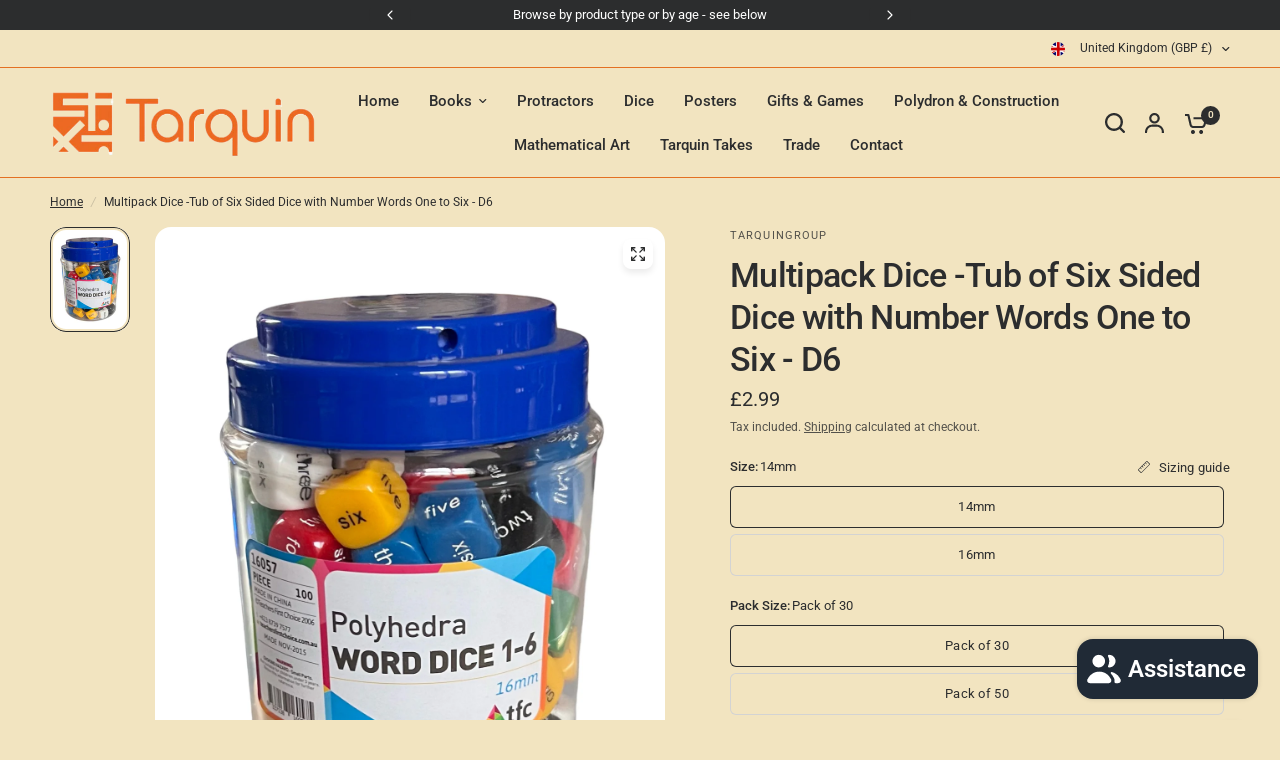

--- FILE ---
content_type: text/javascript; charset=utf-8
request_url: https://www.tarquingroup.com/products/multipack-dice-tub-of-six-sided-dice-with-number-words-one-to-six-d6.js
body_size: 12
content:
{"id":8910066450717,"title":"Multipack Dice -Tub of Six Sided Dice with Number Words One to Six - D6","handle":"multipack-dice-tub-of-six-sided-dice-with-number-words-one-to-six-d6","description":"\u003cp\u003eTub of 100 Six Sided 16mm Coloured Dice with Number Words One to Six\u003c\/p\u003e\n\u003cp\u003eLimited stock\u003c\/p\u003e\n\u003cul\u003e\u003c\/ul\u003e\n\u003cul\u003e\u003c\/ul\u003e","published_at":"2023-12-02T14:41:30+00:00","created_at":"2023-12-02T14:39:47+00:00","vendor":"TarquinGroup","type":"Dice","tags":["6","Arithmetic","D6","Dice","Die","Games","number","practice","UK","words"],"price":299,"price_min":299,"price_max":679,"available":true,"price_varies":true,"compare_at_price":null,"compare_at_price_min":0,"compare_at_price_max":0,"compare_at_price_varies":false,"variants":[{"id":47264645087517,"title":"14mm \/ Pack of 30","option1":"14mm","option2":"Pack of 30","option3":null,"sku":"WordDice","requires_shipping":true,"taxable":true,"featured_image":null,"available":true,"name":"Multipack Dice -Tub of Six Sided Dice with Number Words One to Six - D6 - 14mm \/ Pack of 30","public_title":"14mm \/ Pack of 30","options":["14mm","Pack of 30"],"price":299,"weight":0,"compare_at_price":null,"inventory_management":"shopify","barcode":"WordDice","requires_selling_plan":false,"selling_plan_allocations":[]},{"id":47264645120285,"title":"14mm \/ Pack of 50","option1":"14mm","option2":"Pack of 50","option3":null,"sku":null,"requires_shipping":true,"taxable":true,"featured_image":null,"available":true,"name":"Multipack Dice -Tub of Six Sided Dice with Number Words One to Six - D6 - 14mm \/ Pack of 50","public_title":"14mm \/ Pack of 50","options":["14mm","Pack of 50"],"price":499,"weight":0,"compare_at_price":null,"inventory_management":"shopify","barcode":null,"requires_selling_plan":false,"selling_plan_allocations":[]},{"id":47264645153053,"title":"16mm \/ Pack of 30","option1":"16mm","option2":"Pack of 30","option3":null,"sku":null,"requires_shipping":true,"taxable":true,"featured_image":null,"available":true,"name":"Multipack Dice -Tub of Six Sided Dice with Number Words One to Six - D6 - 16mm \/ Pack of 30","public_title":"16mm \/ Pack of 30","options":["16mm","Pack of 30"],"price":399,"weight":0,"compare_at_price":null,"inventory_management":"shopify","barcode":null,"requires_selling_plan":false,"selling_plan_allocations":[]},{"id":47264645185821,"title":"16mm \/ Pack of 50","option1":"16mm","option2":"Pack of 50","option3":null,"sku":null,"requires_shipping":true,"taxable":true,"featured_image":null,"available":true,"name":"Multipack Dice -Tub of Six Sided Dice with Number Words One to Six - D6 - 16mm \/ Pack of 50","public_title":"16mm \/ Pack of 50","options":["16mm","Pack of 50"],"price":679,"weight":0,"compare_at_price":null,"inventory_management":"shopify","barcode":null,"requires_selling_plan":false,"selling_plan_allocations":[]}],"images":["\/\/cdn.shopify.com\/s\/files\/1\/0785\/4312\/6813\/files\/PhotoRoom_20231202_093816.jpg?v=1701528013"],"featured_image":"\/\/cdn.shopify.com\/s\/files\/1\/0785\/4312\/6813\/files\/PhotoRoom_20231202_093816.jpg?v=1701528013","options":[{"name":"Size","position":1,"values":["14mm","16mm"]},{"name":"Pack Size","position":2,"values":["Pack of 30","Pack of 50"]}],"url":"\/products\/multipack-dice-tub-of-six-sided-dice-with-number-words-one-to-six-d6","media":[{"alt":"Multipack Dice -Tub of Six Sided Dice with Number Words One to Six - D6","id":36664509563165,"position":1,"preview_image":{"aspect_ratio":0.761,"height":2142,"width":1629,"src":"https:\/\/cdn.shopify.com\/s\/files\/1\/0785\/4312\/6813\/files\/PhotoRoom_20231202_093816.jpg?v=1701528013"},"aspect_ratio":0.761,"height":2142,"media_type":"image","src":"https:\/\/cdn.shopify.com\/s\/files\/1\/0785\/4312\/6813\/files\/PhotoRoom_20231202_093816.jpg?v=1701528013","width":1629}],"requires_selling_plan":false,"selling_plan_groups":[]}

--- FILE ---
content_type: text/javascript
request_url: https://www.tarquingroup.com/cdn/shop/t/3/assets/free-shipping.js?v=86056161497497741641730371440
body_size: -350
content:
if(!customElements.get("free-shipping")){class FreeShipping extends HTMLElement{constructor(){super()}connectedCallback(){let amount_text=this.querySelector(".free-shipping--text span"),total=parseInt(this.dataset.cartTotal,10),minimum=Math.round(parseInt(this.dataset.minimum,10)*(Shopify.currency.rate||1)),percentage=1;if(this.remainingText=this.querySelector(".free-shipping--text-remaining"),this.fullText=this.querySelector(".free-shipping--text-full"),total<minimum){if(percentage=total/minimum,amount_text){let remaining=minimum-total,format=window.theme.settings.money_with_currency_format||"${{amount}}";amount_text.innerHTML=formatMoney(remaining,format)}this.remainingText.style.display="block",this.fullText.style.display="none"}else this.remainingText.style.display="none",this.fullText.style.display="block";this.style.setProperty("--percentage",percentage)}}customElements.define("free-shipping",FreeShipping)}
//# sourceMappingURL=/cdn/shop/t/3/assets/free-shipping.js.map?v=86056161497497741641730371440
